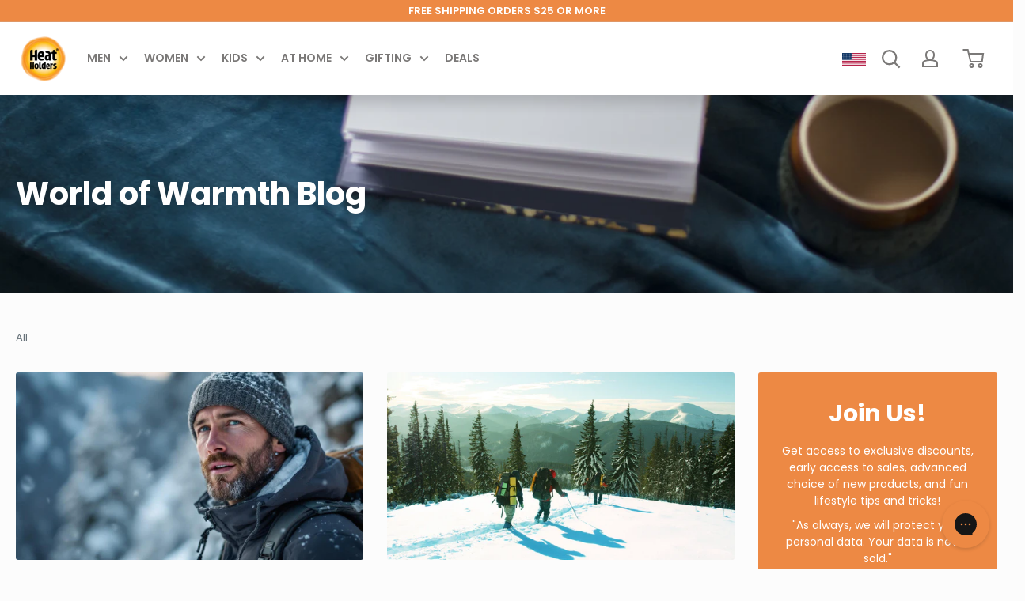

--- FILE ---
content_type: text/css
request_url: https://www.heatholders.com/cdn/shop/t/240/assets/mega-menu-minified.css?v=137152170041879644131763661089
body_size: 788
content:
.mega-menu__inner{display:flex;justify-content:flex-start;align-items:stretch;padding:25px 0 0;max-height:100%;min-height:100%;overflow:auto;background:var(--secondary-background)}.mega-menu__column img{border-radius:5%;object-fit:cover;object-position:center}.mega-menu__column{margin:20px}.mega-menu__column.half-width-menu{width:calc(50% - 40px);margin:30px 10px}.mega-menu__inner p.promo-block_title{font-size:.8em;display:inline-block;align-self:flex-end;padding-bottom:20px;padding:30px 15px;position:absolute;left:0;bottom:0}.mega-menu__inner p.promo-block_title:before{content:"\25b6";font-size:14px;padding:5px;color:var(--mega-menu-promo-font)}.mega-menu__inner p.promo-block_title:after{content:"";position:absolute;width:20%;height:1px;bottom:20px;left:40px;border-bottom:4px solid var(--mega-menu-promo-font)}.mega-menu__image .mega-menu__image-wrapper{position:relative;height:20vh}.mega-menu__link-image .mega-menu__image-wrapper{position:relative}.mega-menu__promo+.mega-menu__promo,.mega-menu__promo{margin:0}
.mega-menu__image .mega_menu__image .mega-menu__promo{width:calc((88vw/3) - 60px)}.mega-menu__image .mega-menu__promo.two-column-layout{width:calc((88vw/2) - 60px);height:100%}.mega-menu__featured-column .mega-menu__link{line-height:1rem;padding:3px 0;font-size:.9rem;color:#fff}.mega-menu__image .promo-block_title{color:var(--mega-menu-promo-font)}.mega-menu__image .mega-menu__image-wrapper img{object-fit:cover;object-position:middle;height:20vh;width:100%}.square-ratio{background-size:cover;background-position:center;height:100%}.mega-menu__promo:hover .square-ratio{transform:scale(1.06)}.mega-menu__promo .square-ratio{transform:scale(1.01);transition:transform .6s ease-in-out}.mega-menu__image-wrapper.one-link{height:100%}@media screen and (min-width:1280px){.mega-menu__promo{flex-basis:100%;width:100%}}.mega-menu__image-wrapper.one-link{height:calc(40vh + 20px);width:100%;background-size:cover;background-position:center}.half-width-menu .mega-menu__promo{width:100%}.mega-menu__image .mega-menu__image-wrapper .aspect-ratio{height:20vh;object-fit:cover;object-position:center}
.mega-menu__image .mega-menu__column:not(.mega-menu__featured-column){width:100%}.mega-menu__inner .mega-menu__featured-column{margin-right:0;min-width:18vw !important;padding:20px}.mega-menu__column:not(:last-of-type):not(:first-of-type){border-right:1px solid #333}.mega-menu__item .mega-menu__link{line-height:1rem;font-size:.875rem;padding:0}.mega-menu-maring-left{margin-left:20px}.mega-menu__column:not(.mega-menu__featured-column){margin-bottom:20px}.mega-menu__column-heading.linklist_title{font-size:1.3rem;color:var(--mega-menu-column-title);margin:0 0 10px}.mega-menu__link-image .linklist_subtitle{color:var(--mega-menu-column-subtitle);font-size:14px;line-height:14px;position:relative;padding-top:.5rem}.mega-menu__link-image .linklist_subtitle:last-of-type{color:var(--mega-menu-column-title)}.mega-menu__column.first-column .linklist_subtitle:before,.mega-menu__column.second-column .linklist_subtitle:before,.mega-menu__column.third-column .linklist_subtitle:before{content:"\25b6";font-size:12px;padding:5px;color:var(--mega-menu-arrow);position:absolute;left:-1.5rem;bottom:-3px}
.mega-menu__column.first-column .linklist_subtitle:last-of-type:before,.mega-menu__column.second-column .linklist_subtitle:nth-last-of-type(2):before,.mega-menu__column.third-column .linklist_subtitle:nth-last-of-type(2):before{content:"\25b6"}.mega-menu__column.first-column .linklist_subtitle:last-of-type,.mega-menu__column.second-column .linklist_subtitle:last-of-type,.mega-menu__column.third-column .linklist_subtitle:last-of-type{color:var(--mega-menu-column-title);font-size:16px}@media screen and (min-width:641px){.mega-menu__inner{padding:0;padding-right:-9px !important}}.mega-menu__promo.two-column-layout{padding-right:0}.mega-menu__link-image .one-image .mega-menu__image-wrapper img{object-fit:cover;object-position:center;width:100%}.mega-menu__link-image .one-image .mega-menu__image-wrapper{height:100%}.mega-menu__link-image .two-image .mega-menu__image-wrapper img{object-fit:cover;object-position:center;width:100%}.mega-menu__link-image .two-image .mega-menu__image-wrapper{height:calc(100% - 30px)}
.mega-menu__link-image .three-image .mega-menu__image-wrapper img,.mega-menu__link-image .mega-menu__image-wrapper img{object-fit:cover;object-position:center;width:100%;padding:0}.mega-menu__link-image .three-image .mega-menu__image-wrapper{height:33%}.mega-menu__link-image .mega-menu__column{position:relative}.mega-menu__link-image p.promo-block_title{position:absolute;bottom:20px;width:100%;padding:10px 10px 10px 20px;margin:0;left:0;border-radius:0;text-transform:uppercase;font-style:normal;color:var(--mega-menu-promo-font);text-align:left}.mega-menu__link-image p.promo-block_title:before{content:"\25b6";font-size:14px;padding:5px;color:var(--mega-menu-promo-font)}.mega-menu__link-image p.promo-block_title:after{content:"";position:absolute;width:20%;height:1px;bottom:0;left:30px;border-bottom:4px solid var(--mega-menu-promo-font)}.mega-menu__link-image .mega-promo__text-wrapper{background:var(--mega-menu-featured-bg);position:absolute;bottom:0;width:100%;padding:5px 10px;text-align:left;font-size:14px;text-transform:capitalize;color:#fff;line-height:14px}
.mega-menu__link-image .mega-menu__column:not(:first-of-type){padding:10px}.mega-menu__image .mega-menu__column:not(:first-of-type){padding:10px 30px 10px 15px;margin:10px;padding-bottom:0}.nav-bar__item{font-weight:600}.mega-menu{border-top:0 solid transparent;border-bottom:0 solid transparent}.mega-menu__title{margin-bottom:2px}.header__mobile-nav.hidden-small-lap-and-up{margin-top:15px}.mega-menu__column .flex-bottom{color:var(--mega-menu-promo-font)}.mega-menu__column .promo-block_header{bottom:0;position:relative;width:calc(100% - 60px);color:var(--mega-menu-promo-font);background:var(--mega-menu-promo-bg)}#desktop-menu-0-1 .second-column .promo-block_header{margin-top:60%}#desktop-menu-0-2 .second-column .promo-block_header{margin-top:35%}#desktop-menu-0-2 .third-column .promo-block_header{margin-top:13%}.mega-menu__link-image .mega-menu__column.fourth-column{padding-left:0}.mega-menu__link-image .mega-menu__column.fourth-column .mega-menu__image-wrapper{margin-top:0}.mega-menu__link-image .mega-menu__column:not(:first-of-type){padding-top:0}
.mega-menu__link-image .mega-menu__column.second-column,.mega-menu__link-image .mega-menu__column.third-column{margin-left:10px}.megamenu-table{width:100%;margin-top:-3px;margin-left:30px}td.columns-padding-custom{position:relative}td.columns-padding-custom:after{content:"";height:85%;width:1px;position:absolute;right:0;top:0;background-color:#ebdbdb}.megamenu-table tr{vertical-align:top;padding:20px;padding-bottom:0}td.columns-padding:last-child:after{border-right:none}.top-image{margin-top:24px}.megamenu-table .mega-menu__image-wrapper{margin:4px}td.columns-padding::after:last-child{border:none}@media screen and (max-height:1350px){.nav-bar .mega-menu{max-height:95vh;overflow:hidden;-ms-scroll-chaining:none;overscroll-behavior:contain}td.columns-padding:last-child:after{border-right:none}}.mega-menu__image-wrapper{border-radius:10px}li.mega-menu__item{margin:3px 0}.mega-menu__image.mega-menu__column:not(:first-of-type){border-left:1px solid #333 !important;}

--- FILE ---
content_type: text/javascript
request_url: https://www.heatholders.com/cdn/shop/t/240/assets/custom.js?v=102476495355921946141763661089
body_size: -581
content:
//# sourceMappingURL=/cdn/shop/t/240/assets/custom.js.map?v=102476495355921946141763661089


--- FILE ---
content_type: text/json
request_url: https://conf.config-security.com/model
body_size: 87
content:
{"title":"recommendation AI model (keras)","structure":"release_id=0x47:25:77:20:38:5e:24:2d:24:2f:67:74:2f:2d:35:5d:7b:4a:61:3a:69:6c:33:71:78:56:4f:55:26;keras;jv87q5fu1wjzesm7vzi4byyzg4lp7558trb27wc2jgyxl28ai7shjbrblawy8gjzpqz609f2","weights":"../weights/47257720.h5","biases":"../biases/47257720.h5"}